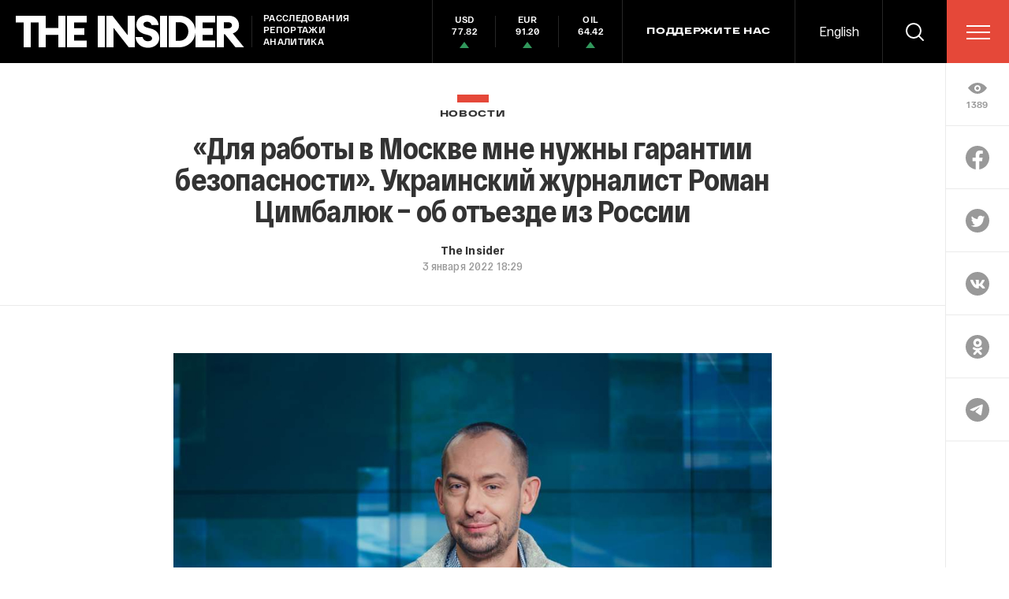

--- FILE ---
content_type: text/html; charset=utf-8
request_url: https://www.google.com/recaptcha/api2/anchor?ar=1&k=6LfXXlQrAAAAAJfFz-T9_R_zHKzorpYdeA7oEl5d&co=aHR0cHM6Ly90aGVpbnMucnU6NDQz&hl=en&v=PoyoqOPhxBO7pBk68S4YbpHZ&size=invisible&anchor-ms=20000&execute-ms=30000&cb=sciywzm2r3l1
body_size: 49555
content:
<!DOCTYPE HTML><html dir="ltr" lang="en"><head><meta http-equiv="Content-Type" content="text/html; charset=UTF-8">
<meta http-equiv="X-UA-Compatible" content="IE=edge">
<title>reCAPTCHA</title>
<style type="text/css">
/* cyrillic-ext */
@font-face {
  font-family: 'Roboto';
  font-style: normal;
  font-weight: 400;
  font-stretch: 100%;
  src: url(//fonts.gstatic.com/s/roboto/v48/KFO7CnqEu92Fr1ME7kSn66aGLdTylUAMa3GUBHMdazTgWw.woff2) format('woff2');
  unicode-range: U+0460-052F, U+1C80-1C8A, U+20B4, U+2DE0-2DFF, U+A640-A69F, U+FE2E-FE2F;
}
/* cyrillic */
@font-face {
  font-family: 'Roboto';
  font-style: normal;
  font-weight: 400;
  font-stretch: 100%;
  src: url(//fonts.gstatic.com/s/roboto/v48/KFO7CnqEu92Fr1ME7kSn66aGLdTylUAMa3iUBHMdazTgWw.woff2) format('woff2');
  unicode-range: U+0301, U+0400-045F, U+0490-0491, U+04B0-04B1, U+2116;
}
/* greek-ext */
@font-face {
  font-family: 'Roboto';
  font-style: normal;
  font-weight: 400;
  font-stretch: 100%;
  src: url(//fonts.gstatic.com/s/roboto/v48/KFO7CnqEu92Fr1ME7kSn66aGLdTylUAMa3CUBHMdazTgWw.woff2) format('woff2');
  unicode-range: U+1F00-1FFF;
}
/* greek */
@font-face {
  font-family: 'Roboto';
  font-style: normal;
  font-weight: 400;
  font-stretch: 100%;
  src: url(//fonts.gstatic.com/s/roboto/v48/KFO7CnqEu92Fr1ME7kSn66aGLdTylUAMa3-UBHMdazTgWw.woff2) format('woff2');
  unicode-range: U+0370-0377, U+037A-037F, U+0384-038A, U+038C, U+038E-03A1, U+03A3-03FF;
}
/* math */
@font-face {
  font-family: 'Roboto';
  font-style: normal;
  font-weight: 400;
  font-stretch: 100%;
  src: url(//fonts.gstatic.com/s/roboto/v48/KFO7CnqEu92Fr1ME7kSn66aGLdTylUAMawCUBHMdazTgWw.woff2) format('woff2');
  unicode-range: U+0302-0303, U+0305, U+0307-0308, U+0310, U+0312, U+0315, U+031A, U+0326-0327, U+032C, U+032F-0330, U+0332-0333, U+0338, U+033A, U+0346, U+034D, U+0391-03A1, U+03A3-03A9, U+03B1-03C9, U+03D1, U+03D5-03D6, U+03F0-03F1, U+03F4-03F5, U+2016-2017, U+2034-2038, U+203C, U+2040, U+2043, U+2047, U+2050, U+2057, U+205F, U+2070-2071, U+2074-208E, U+2090-209C, U+20D0-20DC, U+20E1, U+20E5-20EF, U+2100-2112, U+2114-2115, U+2117-2121, U+2123-214F, U+2190, U+2192, U+2194-21AE, U+21B0-21E5, U+21F1-21F2, U+21F4-2211, U+2213-2214, U+2216-22FF, U+2308-230B, U+2310, U+2319, U+231C-2321, U+2336-237A, U+237C, U+2395, U+239B-23B7, U+23D0, U+23DC-23E1, U+2474-2475, U+25AF, U+25B3, U+25B7, U+25BD, U+25C1, U+25CA, U+25CC, U+25FB, U+266D-266F, U+27C0-27FF, U+2900-2AFF, U+2B0E-2B11, U+2B30-2B4C, U+2BFE, U+3030, U+FF5B, U+FF5D, U+1D400-1D7FF, U+1EE00-1EEFF;
}
/* symbols */
@font-face {
  font-family: 'Roboto';
  font-style: normal;
  font-weight: 400;
  font-stretch: 100%;
  src: url(//fonts.gstatic.com/s/roboto/v48/KFO7CnqEu92Fr1ME7kSn66aGLdTylUAMaxKUBHMdazTgWw.woff2) format('woff2');
  unicode-range: U+0001-000C, U+000E-001F, U+007F-009F, U+20DD-20E0, U+20E2-20E4, U+2150-218F, U+2190, U+2192, U+2194-2199, U+21AF, U+21E6-21F0, U+21F3, U+2218-2219, U+2299, U+22C4-22C6, U+2300-243F, U+2440-244A, U+2460-24FF, U+25A0-27BF, U+2800-28FF, U+2921-2922, U+2981, U+29BF, U+29EB, U+2B00-2BFF, U+4DC0-4DFF, U+FFF9-FFFB, U+10140-1018E, U+10190-1019C, U+101A0, U+101D0-101FD, U+102E0-102FB, U+10E60-10E7E, U+1D2C0-1D2D3, U+1D2E0-1D37F, U+1F000-1F0FF, U+1F100-1F1AD, U+1F1E6-1F1FF, U+1F30D-1F30F, U+1F315, U+1F31C, U+1F31E, U+1F320-1F32C, U+1F336, U+1F378, U+1F37D, U+1F382, U+1F393-1F39F, U+1F3A7-1F3A8, U+1F3AC-1F3AF, U+1F3C2, U+1F3C4-1F3C6, U+1F3CA-1F3CE, U+1F3D4-1F3E0, U+1F3ED, U+1F3F1-1F3F3, U+1F3F5-1F3F7, U+1F408, U+1F415, U+1F41F, U+1F426, U+1F43F, U+1F441-1F442, U+1F444, U+1F446-1F449, U+1F44C-1F44E, U+1F453, U+1F46A, U+1F47D, U+1F4A3, U+1F4B0, U+1F4B3, U+1F4B9, U+1F4BB, U+1F4BF, U+1F4C8-1F4CB, U+1F4D6, U+1F4DA, U+1F4DF, U+1F4E3-1F4E6, U+1F4EA-1F4ED, U+1F4F7, U+1F4F9-1F4FB, U+1F4FD-1F4FE, U+1F503, U+1F507-1F50B, U+1F50D, U+1F512-1F513, U+1F53E-1F54A, U+1F54F-1F5FA, U+1F610, U+1F650-1F67F, U+1F687, U+1F68D, U+1F691, U+1F694, U+1F698, U+1F6AD, U+1F6B2, U+1F6B9-1F6BA, U+1F6BC, U+1F6C6-1F6CF, U+1F6D3-1F6D7, U+1F6E0-1F6EA, U+1F6F0-1F6F3, U+1F6F7-1F6FC, U+1F700-1F7FF, U+1F800-1F80B, U+1F810-1F847, U+1F850-1F859, U+1F860-1F887, U+1F890-1F8AD, U+1F8B0-1F8BB, U+1F8C0-1F8C1, U+1F900-1F90B, U+1F93B, U+1F946, U+1F984, U+1F996, U+1F9E9, U+1FA00-1FA6F, U+1FA70-1FA7C, U+1FA80-1FA89, U+1FA8F-1FAC6, U+1FACE-1FADC, U+1FADF-1FAE9, U+1FAF0-1FAF8, U+1FB00-1FBFF;
}
/* vietnamese */
@font-face {
  font-family: 'Roboto';
  font-style: normal;
  font-weight: 400;
  font-stretch: 100%;
  src: url(//fonts.gstatic.com/s/roboto/v48/KFO7CnqEu92Fr1ME7kSn66aGLdTylUAMa3OUBHMdazTgWw.woff2) format('woff2');
  unicode-range: U+0102-0103, U+0110-0111, U+0128-0129, U+0168-0169, U+01A0-01A1, U+01AF-01B0, U+0300-0301, U+0303-0304, U+0308-0309, U+0323, U+0329, U+1EA0-1EF9, U+20AB;
}
/* latin-ext */
@font-face {
  font-family: 'Roboto';
  font-style: normal;
  font-weight: 400;
  font-stretch: 100%;
  src: url(//fonts.gstatic.com/s/roboto/v48/KFO7CnqEu92Fr1ME7kSn66aGLdTylUAMa3KUBHMdazTgWw.woff2) format('woff2');
  unicode-range: U+0100-02BA, U+02BD-02C5, U+02C7-02CC, U+02CE-02D7, U+02DD-02FF, U+0304, U+0308, U+0329, U+1D00-1DBF, U+1E00-1E9F, U+1EF2-1EFF, U+2020, U+20A0-20AB, U+20AD-20C0, U+2113, U+2C60-2C7F, U+A720-A7FF;
}
/* latin */
@font-face {
  font-family: 'Roboto';
  font-style: normal;
  font-weight: 400;
  font-stretch: 100%;
  src: url(//fonts.gstatic.com/s/roboto/v48/KFO7CnqEu92Fr1ME7kSn66aGLdTylUAMa3yUBHMdazQ.woff2) format('woff2');
  unicode-range: U+0000-00FF, U+0131, U+0152-0153, U+02BB-02BC, U+02C6, U+02DA, U+02DC, U+0304, U+0308, U+0329, U+2000-206F, U+20AC, U+2122, U+2191, U+2193, U+2212, U+2215, U+FEFF, U+FFFD;
}
/* cyrillic-ext */
@font-face {
  font-family: 'Roboto';
  font-style: normal;
  font-weight: 500;
  font-stretch: 100%;
  src: url(//fonts.gstatic.com/s/roboto/v48/KFO7CnqEu92Fr1ME7kSn66aGLdTylUAMa3GUBHMdazTgWw.woff2) format('woff2');
  unicode-range: U+0460-052F, U+1C80-1C8A, U+20B4, U+2DE0-2DFF, U+A640-A69F, U+FE2E-FE2F;
}
/* cyrillic */
@font-face {
  font-family: 'Roboto';
  font-style: normal;
  font-weight: 500;
  font-stretch: 100%;
  src: url(//fonts.gstatic.com/s/roboto/v48/KFO7CnqEu92Fr1ME7kSn66aGLdTylUAMa3iUBHMdazTgWw.woff2) format('woff2');
  unicode-range: U+0301, U+0400-045F, U+0490-0491, U+04B0-04B1, U+2116;
}
/* greek-ext */
@font-face {
  font-family: 'Roboto';
  font-style: normal;
  font-weight: 500;
  font-stretch: 100%;
  src: url(//fonts.gstatic.com/s/roboto/v48/KFO7CnqEu92Fr1ME7kSn66aGLdTylUAMa3CUBHMdazTgWw.woff2) format('woff2');
  unicode-range: U+1F00-1FFF;
}
/* greek */
@font-face {
  font-family: 'Roboto';
  font-style: normal;
  font-weight: 500;
  font-stretch: 100%;
  src: url(//fonts.gstatic.com/s/roboto/v48/KFO7CnqEu92Fr1ME7kSn66aGLdTylUAMa3-UBHMdazTgWw.woff2) format('woff2');
  unicode-range: U+0370-0377, U+037A-037F, U+0384-038A, U+038C, U+038E-03A1, U+03A3-03FF;
}
/* math */
@font-face {
  font-family: 'Roboto';
  font-style: normal;
  font-weight: 500;
  font-stretch: 100%;
  src: url(//fonts.gstatic.com/s/roboto/v48/KFO7CnqEu92Fr1ME7kSn66aGLdTylUAMawCUBHMdazTgWw.woff2) format('woff2');
  unicode-range: U+0302-0303, U+0305, U+0307-0308, U+0310, U+0312, U+0315, U+031A, U+0326-0327, U+032C, U+032F-0330, U+0332-0333, U+0338, U+033A, U+0346, U+034D, U+0391-03A1, U+03A3-03A9, U+03B1-03C9, U+03D1, U+03D5-03D6, U+03F0-03F1, U+03F4-03F5, U+2016-2017, U+2034-2038, U+203C, U+2040, U+2043, U+2047, U+2050, U+2057, U+205F, U+2070-2071, U+2074-208E, U+2090-209C, U+20D0-20DC, U+20E1, U+20E5-20EF, U+2100-2112, U+2114-2115, U+2117-2121, U+2123-214F, U+2190, U+2192, U+2194-21AE, U+21B0-21E5, U+21F1-21F2, U+21F4-2211, U+2213-2214, U+2216-22FF, U+2308-230B, U+2310, U+2319, U+231C-2321, U+2336-237A, U+237C, U+2395, U+239B-23B7, U+23D0, U+23DC-23E1, U+2474-2475, U+25AF, U+25B3, U+25B7, U+25BD, U+25C1, U+25CA, U+25CC, U+25FB, U+266D-266F, U+27C0-27FF, U+2900-2AFF, U+2B0E-2B11, U+2B30-2B4C, U+2BFE, U+3030, U+FF5B, U+FF5D, U+1D400-1D7FF, U+1EE00-1EEFF;
}
/* symbols */
@font-face {
  font-family: 'Roboto';
  font-style: normal;
  font-weight: 500;
  font-stretch: 100%;
  src: url(//fonts.gstatic.com/s/roboto/v48/KFO7CnqEu92Fr1ME7kSn66aGLdTylUAMaxKUBHMdazTgWw.woff2) format('woff2');
  unicode-range: U+0001-000C, U+000E-001F, U+007F-009F, U+20DD-20E0, U+20E2-20E4, U+2150-218F, U+2190, U+2192, U+2194-2199, U+21AF, U+21E6-21F0, U+21F3, U+2218-2219, U+2299, U+22C4-22C6, U+2300-243F, U+2440-244A, U+2460-24FF, U+25A0-27BF, U+2800-28FF, U+2921-2922, U+2981, U+29BF, U+29EB, U+2B00-2BFF, U+4DC0-4DFF, U+FFF9-FFFB, U+10140-1018E, U+10190-1019C, U+101A0, U+101D0-101FD, U+102E0-102FB, U+10E60-10E7E, U+1D2C0-1D2D3, U+1D2E0-1D37F, U+1F000-1F0FF, U+1F100-1F1AD, U+1F1E6-1F1FF, U+1F30D-1F30F, U+1F315, U+1F31C, U+1F31E, U+1F320-1F32C, U+1F336, U+1F378, U+1F37D, U+1F382, U+1F393-1F39F, U+1F3A7-1F3A8, U+1F3AC-1F3AF, U+1F3C2, U+1F3C4-1F3C6, U+1F3CA-1F3CE, U+1F3D4-1F3E0, U+1F3ED, U+1F3F1-1F3F3, U+1F3F5-1F3F7, U+1F408, U+1F415, U+1F41F, U+1F426, U+1F43F, U+1F441-1F442, U+1F444, U+1F446-1F449, U+1F44C-1F44E, U+1F453, U+1F46A, U+1F47D, U+1F4A3, U+1F4B0, U+1F4B3, U+1F4B9, U+1F4BB, U+1F4BF, U+1F4C8-1F4CB, U+1F4D6, U+1F4DA, U+1F4DF, U+1F4E3-1F4E6, U+1F4EA-1F4ED, U+1F4F7, U+1F4F9-1F4FB, U+1F4FD-1F4FE, U+1F503, U+1F507-1F50B, U+1F50D, U+1F512-1F513, U+1F53E-1F54A, U+1F54F-1F5FA, U+1F610, U+1F650-1F67F, U+1F687, U+1F68D, U+1F691, U+1F694, U+1F698, U+1F6AD, U+1F6B2, U+1F6B9-1F6BA, U+1F6BC, U+1F6C6-1F6CF, U+1F6D3-1F6D7, U+1F6E0-1F6EA, U+1F6F0-1F6F3, U+1F6F7-1F6FC, U+1F700-1F7FF, U+1F800-1F80B, U+1F810-1F847, U+1F850-1F859, U+1F860-1F887, U+1F890-1F8AD, U+1F8B0-1F8BB, U+1F8C0-1F8C1, U+1F900-1F90B, U+1F93B, U+1F946, U+1F984, U+1F996, U+1F9E9, U+1FA00-1FA6F, U+1FA70-1FA7C, U+1FA80-1FA89, U+1FA8F-1FAC6, U+1FACE-1FADC, U+1FADF-1FAE9, U+1FAF0-1FAF8, U+1FB00-1FBFF;
}
/* vietnamese */
@font-face {
  font-family: 'Roboto';
  font-style: normal;
  font-weight: 500;
  font-stretch: 100%;
  src: url(//fonts.gstatic.com/s/roboto/v48/KFO7CnqEu92Fr1ME7kSn66aGLdTylUAMa3OUBHMdazTgWw.woff2) format('woff2');
  unicode-range: U+0102-0103, U+0110-0111, U+0128-0129, U+0168-0169, U+01A0-01A1, U+01AF-01B0, U+0300-0301, U+0303-0304, U+0308-0309, U+0323, U+0329, U+1EA0-1EF9, U+20AB;
}
/* latin-ext */
@font-face {
  font-family: 'Roboto';
  font-style: normal;
  font-weight: 500;
  font-stretch: 100%;
  src: url(//fonts.gstatic.com/s/roboto/v48/KFO7CnqEu92Fr1ME7kSn66aGLdTylUAMa3KUBHMdazTgWw.woff2) format('woff2');
  unicode-range: U+0100-02BA, U+02BD-02C5, U+02C7-02CC, U+02CE-02D7, U+02DD-02FF, U+0304, U+0308, U+0329, U+1D00-1DBF, U+1E00-1E9F, U+1EF2-1EFF, U+2020, U+20A0-20AB, U+20AD-20C0, U+2113, U+2C60-2C7F, U+A720-A7FF;
}
/* latin */
@font-face {
  font-family: 'Roboto';
  font-style: normal;
  font-weight: 500;
  font-stretch: 100%;
  src: url(//fonts.gstatic.com/s/roboto/v48/KFO7CnqEu92Fr1ME7kSn66aGLdTylUAMa3yUBHMdazQ.woff2) format('woff2');
  unicode-range: U+0000-00FF, U+0131, U+0152-0153, U+02BB-02BC, U+02C6, U+02DA, U+02DC, U+0304, U+0308, U+0329, U+2000-206F, U+20AC, U+2122, U+2191, U+2193, U+2212, U+2215, U+FEFF, U+FFFD;
}
/* cyrillic-ext */
@font-face {
  font-family: 'Roboto';
  font-style: normal;
  font-weight: 900;
  font-stretch: 100%;
  src: url(//fonts.gstatic.com/s/roboto/v48/KFO7CnqEu92Fr1ME7kSn66aGLdTylUAMa3GUBHMdazTgWw.woff2) format('woff2');
  unicode-range: U+0460-052F, U+1C80-1C8A, U+20B4, U+2DE0-2DFF, U+A640-A69F, U+FE2E-FE2F;
}
/* cyrillic */
@font-face {
  font-family: 'Roboto';
  font-style: normal;
  font-weight: 900;
  font-stretch: 100%;
  src: url(//fonts.gstatic.com/s/roboto/v48/KFO7CnqEu92Fr1ME7kSn66aGLdTylUAMa3iUBHMdazTgWw.woff2) format('woff2');
  unicode-range: U+0301, U+0400-045F, U+0490-0491, U+04B0-04B1, U+2116;
}
/* greek-ext */
@font-face {
  font-family: 'Roboto';
  font-style: normal;
  font-weight: 900;
  font-stretch: 100%;
  src: url(//fonts.gstatic.com/s/roboto/v48/KFO7CnqEu92Fr1ME7kSn66aGLdTylUAMa3CUBHMdazTgWw.woff2) format('woff2');
  unicode-range: U+1F00-1FFF;
}
/* greek */
@font-face {
  font-family: 'Roboto';
  font-style: normal;
  font-weight: 900;
  font-stretch: 100%;
  src: url(//fonts.gstatic.com/s/roboto/v48/KFO7CnqEu92Fr1ME7kSn66aGLdTylUAMa3-UBHMdazTgWw.woff2) format('woff2');
  unicode-range: U+0370-0377, U+037A-037F, U+0384-038A, U+038C, U+038E-03A1, U+03A3-03FF;
}
/* math */
@font-face {
  font-family: 'Roboto';
  font-style: normal;
  font-weight: 900;
  font-stretch: 100%;
  src: url(//fonts.gstatic.com/s/roboto/v48/KFO7CnqEu92Fr1ME7kSn66aGLdTylUAMawCUBHMdazTgWw.woff2) format('woff2');
  unicode-range: U+0302-0303, U+0305, U+0307-0308, U+0310, U+0312, U+0315, U+031A, U+0326-0327, U+032C, U+032F-0330, U+0332-0333, U+0338, U+033A, U+0346, U+034D, U+0391-03A1, U+03A3-03A9, U+03B1-03C9, U+03D1, U+03D5-03D6, U+03F0-03F1, U+03F4-03F5, U+2016-2017, U+2034-2038, U+203C, U+2040, U+2043, U+2047, U+2050, U+2057, U+205F, U+2070-2071, U+2074-208E, U+2090-209C, U+20D0-20DC, U+20E1, U+20E5-20EF, U+2100-2112, U+2114-2115, U+2117-2121, U+2123-214F, U+2190, U+2192, U+2194-21AE, U+21B0-21E5, U+21F1-21F2, U+21F4-2211, U+2213-2214, U+2216-22FF, U+2308-230B, U+2310, U+2319, U+231C-2321, U+2336-237A, U+237C, U+2395, U+239B-23B7, U+23D0, U+23DC-23E1, U+2474-2475, U+25AF, U+25B3, U+25B7, U+25BD, U+25C1, U+25CA, U+25CC, U+25FB, U+266D-266F, U+27C0-27FF, U+2900-2AFF, U+2B0E-2B11, U+2B30-2B4C, U+2BFE, U+3030, U+FF5B, U+FF5D, U+1D400-1D7FF, U+1EE00-1EEFF;
}
/* symbols */
@font-face {
  font-family: 'Roboto';
  font-style: normal;
  font-weight: 900;
  font-stretch: 100%;
  src: url(//fonts.gstatic.com/s/roboto/v48/KFO7CnqEu92Fr1ME7kSn66aGLdTylUAMaxKUBHMdazTgWw.woff2) format('woff2');
  unicode-range: U+0001-000C, U+000E-001F, U+007F-009F, U+20DD-20E0, U+20E2-20E4, U+2150-218F, U+2190, U+2192, U+2194-2199, U+21AF, U+21E6-21F0, U+21F3, U+2218-2219, U+2299, U+22C4-22C6, U+2300-243F, U+2440-244A, U+2460-24FF, U+25A0-27BF, U+2800-28FF, U+2921-2922, U+2981, U+29BF, U+29EB, U+2B00-2BFF, U+4DC0-4DFF, U+FFF9-FFFB, U+10140-1018E, U+10190-1019C, U+101A0, U+101D0-101FD, U+102E0-102FB, U+10E60-10E7E, U+1D2C0-1D2D3, U+1D2E0-1D37F, U+1F000-1F0FF, U+1F100-1F1AD, U+1F1E6-1F1FF, U+1F30D-1F30F, U+1F315, U+1F31C, U+1F31E, U+1F320-1F32C, U+1F336, U+1F378, U+1F37D, U+1F382, U+1F393-1F39F, U+1F3A7-1F3A8, U+1F3AC-1F3AF, U+1F3C2, U+1F3C4-1F3C6, U+1F3CA-1F3CE, U+1F3D4-1F3E0, U+1F3ED, U+1F3F1-1F3F3, U+1F3F5-1F3F7, U+1F408, U+1F415, U+1F41F, U+1F426, U+1F43F, U+1F441-1F442, U+1F444, U+1F446-1F449, U+1F44C-1F44E, U+1F453, U+1F46A, U+1F47D, U+1F4A3, U+1F4B0, U+1F4B3, U+1F4B9, U+1F4BB, U+1F4BF, U+1F4C8-1F4CB, U+1F4D6, U+1F4DA, U+1F4DF, U+1F4E3-1F4E6, U+1F4EA-1F4ED, U+1F4F7, U+1F4F9-1F4FB, U+1F4FD-1F4FE, U+1F503, U+1F507-1F50B, U+1F50D, U+1F512-1F513, U+1F53E-1F54A, U+1F54F-1F5FA, U+1F610, U+1F650-1F67F, U+1F687, U+1F68D, U+1F691, U+1F694, U+1F698, U+1F6AD, U+1F6B2, U+1F6B9-1F6BA, U+1F6BC, U+1F6C6-1F6CF, U+1F6D3-1F6D7, U+1F6E0-1F6EA, U+1F6F0-1F6F3, U+1F6F7-1F6FC, U+1F700-1F7FF, U+1F800-1F80B, U+1F810-1F847, U+1F850-1F859, U+1F860-1F887, U+1F890-1F8AD, U+1F8B0-1F8BB, U+1F8C0-1F8C1, U+1F900-1F90B, U+1F93B, U+1F946, U+1F984, U+1F996, U+1F9E9, U+1FA00-1FA6F, U+1FA70-1FA7C, U+1FA80-1FA89, U+1FA8F-1FAC6, U+1FACE-1FADC, U+1FADF-1FAE9, U+1FAF0-1FAF8, U+1FB00-1FBFF;
}
/* vietnamese */
@font-face {
  font-family: 'Roboto';
  font-style: normal;
  font-weight: 900;
  font-stretch: 100%;
  src: url(//fonts.gstatic.com/s/roboto/v48/KFO7CnqEu92Fr1ME7kSn66aGLdTylUAMa3OUBHMdazTgWw.woff2) format('woff2');
  unicode-range: U+0102-0103, U+0110-0111, U+0128-0129, U+0168-0169, U+01A0-01A1, U+01AF-01B0, U+0300-0301, U+0303-0304, U+0308-0309, U+0323, U+0329, U+1EA0-1EF9, U+20AB;
}
/* latin-ext */
@font-face {
  font-family: 'Roboto';
  font-style: normal;
  font-weight: 900;
  font-stretch: 100%;
  src: url(//fonts.gstatic.com/s/roboto/v48/KFO7CnqEu92Fr1ME7kSn66aGLdTylUAMa3KUBHMdazTgWw.woff2) format('woff2');
  unicode-range: U+0100-02BA, U+02BD-02C5, U+02C7-02CC, U+02CE-02D7, U+02DD-02FF, U+0304, U+0308, U+0329, U+1D00-1DBF, U+1E00-1E9F, U+1EF2-1EFF, U+2020, U+20A0-20AB, U+20AD-20C0, U+2113, U+2C60-2C7F, U+A720-A7FF;
}
/* latin */
@font-face {
  font-family: 'Roboto';
  font-style: normal;
  font-weight: 900;
  font-stretch: 100%;
  src: url(//fonts.gstatic.com/s/roboto/v48/KFO7CnqEu92Fr1ME7kSn66aGLdTylUAMa3yUBHMdazQ.woff2) format('woff2');
  unicode-range: U+0000-00FF, U+0131, U+0152-0153, U+02BB-02BC, U+02C6, U+02DA, U+02DC, U+0304, U+0308, U+0329, U+2000-206F, U+20AC, U+2122, U+2191, U+2193, U+2212, U+2215, U+FEFF, U+FFFD;
}

</style>
<link rel="stylesheet" type="text/css" href="https://www.gstatic.com/recaptcha/releases/PoyoqOPhxBO7pBk68S4YbpHZ/styles__ltr.css">
<script nonce="wYXXyMEn9xljVGoFU2Gavw" type="text/javascript">window['__recaptcha_api'] = 'https://www.google.com/recaptcha/api2/';</script>
<script type="text/javascript" src="https://www.gstatic.com/recaptcha/releases/PoyoqOPhxBO7pBk68S4YbpHZ/recaptcha__en.js" nonce="wYXXyMEn9xljVGoFU2Gavw">
      
    </script></head>
<body><div id="rc-anchor-alert" class="rc-anchor-alert"></div>
<input type="hidden" id="recaptcha-token" value="[base64]">
<script type="text/javascript" nonce="wYXXyMEn9xljVGoFU2Gavw">
      recaptcha.anchor.Main.init("[\x22ainput\x22,[\x22bgdata\x22,\x22\x22,\[base64]/[base64]/MjU1Ong/[base64]/[base64]/[base64]/[base64]/[base64]/[base64]/[base64]/[base64]/[base64]/[base64]/[base64]/[base64]/[base64]/[base64]/[base64]\\u003d\x22,\[base64]\\u003d\\u003d\x22,\x22XH7Dr8OuV8Orw7nCmGYGJAbDjRXDl8Kfw73CvsOXwqHDljk+w5DDsX7Cl8Okw5U4wrjCoQxgSsKPKsKIw7nCrMOdPxPCvGF9w5TCtcO0wrlFw4zDqnfDkcKgfDkFIi06aDsfc8Kmw5jClWVKZsOGw5suDsK5blbCocOOwrrCnsOFwo1GAnIYH2o/Wzx0WMOdw6Y+BD/Ci8OBBcONw44JcGbDhBfCm3/CscKxwoDDokl/VHUHw4dpEibDjQtAwpc+F8KRw7nDhUTChsOtw7FlwpzCp8K3QsKRW1XCgsO1w7nDm8OgaMOqw6PCkcKuw6cXwrQAwp9xwo/Cq8O8w4kXwobDt8Kbw57CpzRaFsOTeMOgT2LDpHcCw4PCmmQlw5DDuTdgwqEiw7jCvznDtHhUAsK+wqpKO8OMHsKxJcKLwqgiw6HCigrCr8OKOFQyNwHDkUvCoQp0wqRbc8OzFEFrc8O8wr/Cvn5QwpFowqfCkApew6TDvVAVYhPCpcO9wpw0VsOIw57Ci8OxwoxPJVnDuH8dOlgdCcOHBXNWZXDCssOPby1obmxJw4XCrcOBwofCuMOrcFcILsKuwqg6wpYRw73Di8KsCAbDpRFQXcOdUBvCncKYLivDmsONLsKLw7NMwpLDpynDgl/CvwzCknHCvW3DosK8FjUSw4N4w5QYAsKle8KSNxlEJBzCjS/DkRnDglzDvGbDhMKpwoFfwoPCoMKtHF/DpirCm8K+MzTCm3fDnMKtw7k6FsKBEEUpw4PCgFfDhwzDrcKLc8OhwqfDhj8GTnLCojPDi0vCpDIARBrChcOmwqcrw5TDrMKFbQ/CsTBkKmTDt8KSwoLDpkfDvMOFEQLDp8OSDHZlw5VCw6nDlcKMYU/CvMO3Oyo6QcKqHDfDgBXDjcOAD23CvRkqAcKdwqPCmMK0S8Omw5/CuiVdwqNgwr9pDSvCgMONM8KlwpNTIEZEIStqB8K5GChOUj/DsQdXAhxOwrDCrSHCsMK0w4zDksOsw6odLA7CssKCw5EzfiPDmsOQXAl6wqsGZGp2JMOpw5jDkcKjw4FAw5M9XSzCv15MFMK6w5dEa8Kkw7oAwqB6bsKOwqASKR80w59adsKtw61ewo/CqMKkIk7CmsKxRDsrw54Gw71PYxfCrMObDE3DqQgyFiw+WDYIwoJcVCTDuCLDncKxAwx5FMK9GsK2wqV3eBjDkH/CmkYvw6MeXmLDkcOvwrDDvjzDmMO+YcOuw4ojCjVfNA3DmgJ2wqfDqsO3BSfDsMKbIhR2AcOew6HDpMKpw6HCmB7CjcO6N1/CoMKiw5wYwqnCkA3CkMOnPcO5w4YBNXEWwoDCmwhGXjXDkAw2XAAew5sHw7XDkcOVw6sUHBoXKTkowqrDnU7CjE4qO8KeJDTDicOEbhTDqj/DvsKGTCBpZcKIw6TDqFo/w7rDgMKKXcOiw4LCmMOdw5VHw77DgsKCZArCl2xkwp/DnMOYw4M4dyrDmMOadsKyw5s3FcO+w4HCr8Omw67Cp8OZKMKawoLDhMKvcR8CfDp9CFkgwpUXYjJJWVoEAMKCA8O2XivDh8OkNxYVw5DDuy/CmMKHFcO/[base64]/[base64]/Cs8KsW8KAWsOHwrzDjADCnXYBw6bDp8KFJTXDo1IvWhrCoEsDFCdaQG3CkUlTwp8ywqYJbANowq5mNsKOUsKmFsO5wr/Cg8KuwqfCiUDClBx+w51pw54lLB/CvlrCjV0PO8OIw50Ac1HCsMO/[base64]/w5YeX8K2X8O9OMKPwoIYw4PCmx55w702w5k8w5ABwpJgccKYA3N9wo1Fwqx7ISbCqMOpw57CvCEow4xxU8Kkw7zDtsKrcRN8w5rCu2zCtg7DlMKqaxgYwp/CvU41w4DCkyl+bWnCosO6wqobwrHCjcO7wqcLwqUyO8O6w67Cv03CnMORwoTCrsObwqptw7UgPTHDpC9vwq9aw7dmWiPClSVsBcOlS0kuTQnChsKDwp3CvyLCr8OFw50HEsKEPMO/wpNMw7XCmcKPfMKOwrg3wpIkw75/XkLDoRl8wpguw5ERwr/CqcOgdMOYw4LDgzQ/[base64]/CrMK6WjvDmWzCukUkT8O3w5TCgsO1BSZ9wqw/wrvCthARIFzCrDkCwp5TwoNMXnQVC8OawoLCocKvwr1zwqTDocKWJAXCgsO/wohkwovCjknCocOuG1zCs8Ktw6Zow5Q3wrjCkcKIwqU1w6/CqkPDgMOlwqMyNlzClsK8Y3DDpHQ1Lm3CucO0b8KSWMOmw7NZDsKaw7pYHmpfD3zCqEQKAgtWw5NkVRU/CDklOjs+w5cQw68Nwo4SwqTCpzk2w6g7w6FRecOKw5MlUMKAPcOkw7x1w7FzTVJ1wopFIsKhw7Rsw5vDslVswr5ZQsK6IRJ5w4PDrcOoS8OWw78OLhVYDMKPMQzDiD1Tw6nCtcO8DCvChUHCv8KIGMK8T8O6c8KswofCq2gVwp0/wpbDpkvCvMOvJ8OpwojDq8Omw5wNwoBbw4UhKyTCssKoIsKxEcODb3TDqHHDncK7w4LDmncXw4p/w5bDrMOgwq4nwqDCucKBecO1XsK5NMKkYn3DuXNbworDr0tESAzCncOGRGtRI8KcN8OowrZ+H1DDk8KtBsOefC7DvG3CiMKSw4XCg2hkwoofwpxQw77DgyzCqcK8RxMqwpwnwqLDl8K7wpnCj8O6wrZIwoXDpMK4w6XDgMKGwrXDgh/CqXJkPCwhwonDh8Ocw5UyTEAedkHDhS84AsKzw5Uew5zDnsOCw4fCu8Omw4Y/w5QZAsOdwqAbwo1rEsOywp7CpkLCmcOSw7vDg8OtM8OWUsO/[base64]/[base64]/wpTCg8OgZ8OHJ1DDk8OhwoMkA8Kcw6lfw58tSBlANMO6LBzCjxrDvMO5XMOwDgPDu8Otwotvwqxuwq/DncOqw6DCunwZwpBxwql6KMKeN8OORSgkecK3w7nCoR50TlDDjMOGWzh1C8KadTtswpVLc1TDl8KJD8OmQHzDpCvCqwsRG8OuwrE+TwUXM3DDhsOHJCzDjMOSwoICBcO+wr/[base64]/DiMKTT1ESdwXDmcOmw4PDhU7CtcOxZgV4CAvCt8OdFgDCl8Oaw6XDviTCtgIAcMO1w4hYw67DgwI/[base64]/H8KrwppjbcKOaF/[base64]/XkbDksK1UsOTw6EFw5I4w7EYXQt0JlDCosKxw4bCkWR4w5rCojjDlw7CoMKbw5cLL0ogQ8ONw73DtMKnecOBw7NgwrMsw4R/[base64]/w4TCpMKFwrvCpMKHw53Dk8KwwrV4PRZYwrTCi3bDqQkUS8OTY8Oiwr/Cm8ONwpQqwoDCv8OewoRafHZVFxgPwrlVwpHCgcOhbcKLHwbCosKKwoHCgsOkIcO6A8O9GsK1YsKPZxTCoxXCqxfDsEjCn8OZLD/[base64]/[base64]/w7cewovDmGdiacKKG8KDLVnCl3o8wqrDgMOpwpMFwqFeZsOnw4BFw4Eawo9GbcK1w5/DjsKfKsOPO2bCjm9EwrbCoAfCssKIw6ULQ8Kxw7jCn1IxEATCsjFcMhPDhW1GwoTCo8O5wq44RSUWXcOhwojDlMKXZcK7wpAJwo0gXcKvwrgnccOrKlAKOE1owoPCqMOKwrTCsMO4bg8VwqlhcsKGcCbCp0bCl8K0wqgqJXNrwpVBw7hVU8OgL8OBw5k/PFw+XBPCqMO8TMOSVsOwDMOcw584wqcHwqDCscK4w6owAnTCtcK/wooILkbDtMOow5bCu8ONwrBNwqVFe2zDhQDDtD3Ck8OiwozDnwtYK8Kxw5fDoiVWEx/Dgj0vwqA7A8KcbQJaSmzCsnEcw7EewpnDoBfDs2ckwrIAFlHCulDCtMOywokFcF3DicOBwrPCjsO0wo0jWcOsIwLDmsOJRBtjw7M7azVUdsORCsKlO2nDrTolBzzCn1txw6JRFk/DnsOGCsO2wofDgnXCqsOhw5DCusKqNBstwo7CucKgwrt6wp12BcK+DMOCRMOBw6VtwoTDqwfCtcOGEz7DrW7CgsKLaQbDusOPTsO3w4zCi8OFwp0IwqN2TnPDmcOhHgUywq7CjQbCnk/Dg0kTPzRNwpfCoUoaC0bDkUTDqMOrc3dWwrdmNSgpdcOBc8OPIn/Ck3HDj8Kyw4oNwppGVVB6w4AWw6bCpB/CkWQFWcOoKGIZwrEeZsKZHMOMw4XCkC9swp1Bw5nChWLCjk7Dk8O9K3fDhiXColFxw7p2WQTDpMKqwrgyOMOKw6fDlFjCuxTChUJ5d8OuL8OQUcOQXX0QBXp+wpgqwovDmj0tAsKPwq7DrsK3woIXVMOKFcKlw4U6w6oXVcKpwqHDhQjDgRzCgcKHai/[base64]/ClzRfdDUGw6dLwr5kc8O5GVXDnlXDjcOXw4fCqkVlw6bDmMKrw6DCksOXbcK7UDHCk8KqwrDDgMOdw75Fw6TDnjVfKGpJwo3CvsK3fQ1nS8Kdw5wYU3nDs8KwMn7DsmpxwpMJwoVnw5pFNggrw6DDrcOhSzzDuDEzwo/[base64]/JcKHA1Rhw6/[base64]/[base64]/DnXUfw57CgMKewql2wopGecO3wpPDgAzCrcKmw47DpMO+fsOBDAPDu1bCpSXDs8KVwr/Co8OUw69zwo8Dw5rDjkjCmsOQwqbCjlDDosKkOkAhwpJIw69DbMKdwrA6R8KSw7bDqSrDgXjDlz0kw4x3wrDDrBXDlcOQdsOVwrTCtcKHw6oWFjfDrAhQwqtuwpJSwq51w7ttBcKiGl/CkcKJw4PDtsKOUWZVwpMXQxN6w6zDomHCtmE2ZsO7JkLDqlnDpsK4wrPDsSMjw4DDuMKJw5tuQ8K8wqTDpjjDmlHDpDwIwqnDvjbCh1kyL8OdFMKrwrnDsw3DgBjDs8OcwrgPwroMHcKnw5tFw6w/[base64]/Cr8OQNB3ChMKvPsKlwos7fg3ChcK7wq3CisO1cMKKw4sew71CGzE4OXtsw47CucOgTF1PO8Kow5LDnMOGw7Biw4PDmnpuGMKqw4U8KRrCj8Ouw7DDnX7CpVrDj8K3wqRaT0Iqw7giw7TCjsKawohYwoPDhAU7wpPCm8OTJFwqwr5nw7Rfw58Zwrp/dcOnwo45Hz5kEHbCuhU/E2E3w47Cn29kBGrDnRLDqcKLJ8O1aXzDnWZhM8KowrbCjwcTw7TCtnXCvsOwdsKmM2IodMK2wqhEw6wwN8OtUcOXYCPDrcKqE1gqwp/CgTxjMsObw4XCoMOTw4DDjsKPw7pIw7wNwr5Qwrllw4PCqUZIwpdxPw7CqMKDR8OMwokYw4zCqT8lw6NNw4LCr1LDsz7DmMKbw4pCfcOtFsKVQzjCpsKVCMK2w7sywpvCrh1Rw6tbAjjCjTBywp1XDSZ/Gl3Cu8Kfw73DvMOVXXFRwpzCrBAkEcO1QxUewp1gwrjCtEDCvEnDgkLCocOEwqMKw61ywp7CjsOmG8ONdDzCtcO8wqYaw5p5w7dKwrtAw4s2w4JDw5Una3JKw74qKzsSGRPCiGYpw7nCh8K+w67CtsOaTsKeEMOAw7JTwqR5cWbCqyMJFF5Rwo/CuSFMw73Dm8Kdw7krCDFww4vDqcKyTHHCoMKVBMK5JDvDrXAzJjDDmcOsbEB7UcKSDG/CqcKJNsKVZy/Dr29Fw4vDp8K4OsOzw43ClxHCusO2FXrDkUgEw4pQwqobwoN6asKRWGYvDT4bw6tfMR7DisODccO0wpnCgcKFw4JORivCkVjDsHtdfwvDjsOhNcKvwotsUcKwFsKgRcKEwpsgVjseWxPCksK/w641wr/DgcKDwoEhwo5Yw4pdB8Kqw4w+ecK6w407D3DDjRtoABjCtUfCrAMiw6/CuzvDpMK2wonCsxUQbcKqdkkpfsKgBsOZwoLDlMOXw64Swr3ClsOzUhDDl0Vhw5/ClHRiIsKjwo0cw7nCsQ/Csgd5dh1kw4vDm8KRwoQ1wr17w7/DusKaIjLDlMKQwrIUwqkJK8KCT1fCisKkwqHDscObw73DukAJwqbDiTkkw6QnaBLCuMONdRBMYAwTF8OjZsOTMGpaOcKQw7bDlyx3wpMITk/Ci0R7w6TCo1rDvMKEMTZkw6vDnVNXwr7CuCt+el/DrEjCmzzCmMOwwqPDg8O/R2XDli/[base64]/Bx9jTsKeE289w6tNZMKhwpfCusOAcsKgw6zDuMOKwq7CkDczw5cyw4Rcw7fDv8O/H3DChgXCjcKRSwUOwrxVwoFQJsKeYEQww5/CqMKbw746AhcBXMKpS8KCScKHZB8+w7xCwqV9QsKAQcONccOgRMOQw6VVw53DtsK8w6fCiSwwJsOXw60Nw7bCrMKMwoo8wq1pMlJAbMOqw65Vw5MnUGjDmCfDtsOnFjPDksOUwp7CtyXDmgJ/UhJRKWTCijLCl8KCXR91wrTDqMKBAxNmKsOKLHckwpRqw79dEMOnw7zCtjEFwoomL3PDiR/[base64]/[base64]/CtsOGw59jOzRLQUjDq0TDtcKnw63Cl8OXPMOpw6ZVw4PCq8OIC8OrXMOUWXtSw711BsOnwqgyw7XCplnDp8KdZsKNw7jClkzDvT/CqMKnZydQw6MZLgbCvA/ChC7DvMK1Uyxhw4PCv0bDrMOTwqTDgMOMcnhSLsO8w4nCmjrCt8OWN3tWwqMJwq3CgnXDiCpZUMOpw4vCoMOFPmXDgcOBWj/Du8KQVCbCuMKaYkfCvTg/CMKSGcKYw4TCt8OfwpLCqBPChMOawp9CBsOgwoVow6TCsSTCjXLDpsK/OlXCjRTCscKuDBfDksKjw4TCrEIZO8OQQFLDk8KiFsKOccKQw6o2wqdcwp/Di8KhwqjCgcK4wr4Cwq3DisKqwq3DtjTDmAZbXyJiNmlTwo5gesOjwq1gwo7DsVY3UHjCsVglw6s5wqg6w4jDnw/Dmmk+w6vDrDgewovCgDzClUQawot6wrRfw4s1Xi/Cm8Kra8OOwqDCm8O9w559wodETjgiCGtdQk/DsBkwTsKSw77Cqwh8OSbCpnEmaMKrwrHDmcKZbsKXw5Nww7h/wr7CkTc+w6hqGU9NfQcLE8OTLsKPwrVewqLCtsKpw70MUsKow6RNVMODwposfDgCwo89w7fDvMKqccObwrTDosORw5jCucOVJ18GHwzCpRtcaMOKwofDiTfDrCPDnADCs8KzwqQsKSjDoWnDlcKTTcOsw6Ydw7ckw4HCpsO2wqRsUTrCj01XcyEywpLDuMK7FMO5wr/CsAZ5wq0UERvDrcOieMOONMKqaMKvw53Cn3F5w4/CisKNwoBmwqLCp0nDqMKRcsOWw65uw7LCuzLCgVh3QhbCgMKrw7hTUx7CgzjClsKnQRrDrHsOYgDDmnvChsOXw6YzHxFdMMKqwprCrVIBwrfDkcO7wqk4wrVKw6cywpoEZMKZwpnCnMO2w70JK1dmf8KqK27Cq8KFUcKrw5MYwpNQw6dLGggOwrPDssKXw6/[base64]/CpzR3w60lMFLDrGI7esO5wrDDkkfDil13eMOmdUxTwqnDkH4ow5oxQsKewo3CrcOTdcO2w6zCmXrDuU9Dw7tlw4/DgcOtwqg5LMK4w4zCksKrwpMFNcKwdcO3Mm/Cgz7CqMOawqBEUcOIEcK/w7dtCcOXw5TCrH8Fw6DDiA3DqikhRQ57wpIHZMKFwrvDgArDj8OiwqbDggoPBsOlHsK1Ul7CphvDqg1pAgfDvU4lbsORFhfDmcOCwolKJ1fCjETDrCnCnMKuJ8KHJMKuw6PDs8OHw7owPkB3wp/CkMOFNMOVPhorw7wEw6zDiyQOw77DncKzwpPCuMO8w406CVJLQcOSVcKcw4fCoMKjJz3DrMKuw7gjW8KOw4hbw5sdw73DtMOOa8KYAXhMWMKecDzCu8KZLllXwoU7woZaVsOhQMKDZTtGw5sUw6zCn8KwOCnDlsKTwoLDoVcMBsOabEAxI8OKOiPCl8OyWsKKYMKKBX/CqgrCnsKcT1FvSSt7wo4KbmlHw7nChV3CpWXClCzClC8zSMOkOysHw6R6w5LDpcKSw7XCn8K5STYIw7bDoigLw6IAQRNgegDChzbCtHbCn8OEwo8LwoPDksOaw71COBAFVMOqw5PCiS/Dq0TCucObJcKswpHCiVzClcKPI8Kvw6BFBlgGVsOAw7V+AD3Dl8OgJsKww4PDvGocGALDsiI3woB/w6nCqSrCvjQFwoHDrMKkw4Q/wovCvTk7L8KoRX0xw4ZiPcKWVh3CssKwYjHDi1Ufwr1ESsO6L8OUw4NJbMKIWHvDjEhow6ASwpZxUnp1eMK4Y8KwwpRNPsKmYsO8bFs0w7fCjxjCksOMwpZ0fE05QCkaw4jDsMO+w6jCisOKWT/[base64]/[base64]/CsOPSR7Dn8OOwo/CiMK1w7wZAMK9wrfDuw5aQ8KYwr8nSmIQTsOBwrduJREswrU9wp1xwq3Ds8Kow5dPw4Jgw7bCtDlRXcK/w6PDjMKQwpjDqlfChsKnLRcvw78CbsKOw55fNl7Dj03CvAhZwrTDpnfDsWjDkMOdSsO8w6J6w7PCigrCuDjDrsK8exPDp8O3RcKDw4DDinhyAnHCusOHSAPCkFRRwrrDjcKcCHDDucOmwqMEwqQpZcKgDMKLfGrDglzCoSdPw7UaeVHCgMOMw5HCk8OPw5/[base64]/CnH/DgEpuwowRwqXCuALDvsKZw7ATJEkRMcKzw53ChsKYw63CjMOywpjCuX0PLcO8wqBcw5LDssKoAUh9wr/Dp087ecKUwqzCocOuCMOUwoIQcsO5IsKrbGlnw6wkNMO3w4bDnyvCocOqWmRQXWc0wqzChE90w7HDtzBwAMK8wr1ZFcOAw4DDlgrDjcOTw6/CqWE8I3XDssKgLgLDu2RRegrChsOnw5XCnMOWwq3CoG7CscKaLwTCt8KRwpY3w5rDlHplw6sQHcKpUMKdwqrDrMKIZEFDw5/CnQxWXmx/[base64]/Cp8K9Qk3CoU7ClMKqw7sHwqhDw7t6ZEUHLxEow4fCsEHDh1hUVjQWwpcQfgo7BMOgN2QNw6g1TXoGwqwKK8Kfc8KMWzrDjmfDk8KNw6LCqlzCscO3OyUmAVTCrMK3w6/DtMK8bcOhGcO+w5bCsW3DhMKSI3HChsKpXMO4wqzDuMOAHTPCmjDCoiPDqMOFAMONRMOXR8OAw5A2CcOLwr3Cm8OteSTCljIDw7jCkwF6wrVyw6vDj8Kmw7QlD8OgwrDDsWzDij3Dg8KAARhOQ8OOwoHDl8KITzZSw5zCicOOwqtIb8Kjw6HDsX56w4rDtTEvwp/DkTwbwpl3HcOlwroew6E2T8KlPDvClhFaJMOHwqbChcKTw7DDj8OgwrY9TArDmcKPwrjCnDRTQ8OYw7d5dMOHw5x7EMORw5/DhiRpw5xHwqbCvA1iWcOqwp3DrMOQLcK6wobDqsKZLcKpwozCnXJjZzBfdRLCiMKow69bOsOSNzFsw7bDv0TDtT3Dg38iMMKAw4QdXMK6wrk9w7LDiMOoNnjDgsKaUk3Cg0XCgsOpCMOGw7PCq1suwq7CmMOVw7nDpMKqwrPCqlokF8OYDld/w7jDqsOkwoTCssO7w5nDrcOSwpAFw7xqc8Kvw5LCpBUyclJ5wpImU8KQw4PDkcKnw7YswrvCtcOMMsOWwojCicKDUVLDrMObwr08w5Nrw7twUCoNwphtIVEFJcK+W0XDoEYnDHASw6bCm8OCc8OGQcOWw6RYw7Vnw6zDpMKbwrPCssORKgHDsUjDnXBOPTDCicO/w7EXRCl8w7/Cr3V6wqPCr8KBIMKFwqg4wqtUwoBMwol1w4vDgFXCnn7DlFXDigDCrRtbFMOvLMKDUmvDriHDkCVyG8KQw7bCucO7w7NIc8O7CsOcwrDCh8K6NEPDq8O/wr9xwr0Xw4LCrsOFUU3ClcKEGMOpw6rCtMKTwr8GwpoTGCfDtMOCZ3DCoC7Cq0QTVEFKUcOlw4fCj01jGFTDgcKmI8OyHMOSESJ0Th9vIw7CkjfDmsK0w4/DnsKawrZnwqbDsTDCjzrClUPChsONw4HCqsOcwrFuwqQ6YRUKcVhzw5bDngXDlzPCiDjCnMKRJC5Od3hMw5wrwoVXesKCw71iTnnCjMO7w6fCocKYK8O1ecKGw6PCv8KiwobDgR/Cj8OVw7bDusKqHnQYwojCssOvwo/DjzZ7w7vDscOGw7vCnhxTw7oyCMO0SmPCssOkw4c+a8K4EHbDjyhYfkNxVsKAw7FqFiDDoUPCnCBTHlJFRS3DtsK0wo/CuG3CqjwtdyMgwqJmPG83wovCu8KrwrxIw5pUw5jDsMKawoEIw4sawqDDpzPCliXChsOWw7bDhGLCo2TDk8OzwqUBwrlZwoFpPsOpwoPDjipXQsKOw4gNLMOQOcOuMsKafBAub8KoBMOIdlIjQ3xJw4U0w7jDj3YyeMKkHBw/wrBwHnTCjgXCrMOWwoEow7rCnMKzwobDs1DDjWgfwqQHT8Oyw5xPw5fDhsOnOcKKw53Cn3gZw5c2ZcKXwqsCPX4fw47DvcKGRsOtwoEbXAjCicOlYsOqw43Dv8Ojw5tQIMOxwoHChsKzTcOnVC7DtMORwpLDuQzDrQ/DqcO/[base64]/Cj8OoCsKHw4fDuMOMw49bw4DCh8Osw600woDCqcOBw63DnBBlw7TCswvDpsORMmHDtAnCmDfCtCQbVsOsFQjDkxxtwpxzwp54wqPDkEgrwpJAwovDjMKjw4dlwrPCtsKvSzktF8OsVMKYA8KCwofDgl/Cn3fDgjhMw6zDsWnDunFOf8KXwq/DoMO5w4bDhsO9w73Ch8O/ecKpwovDgw/DshjDsMKLZMKMNsKWFTNrw6fDkljDisOUCsOBN8KAbCc6H8O1bsOGJw/[base64]/DnTnDr8KXHsKOWsO8T2HDqU8rbyhlFsOBwqgHw7LDozsQB0x8MMOewq5aXmZbbStsw41PwrUuL3JCLcKyw4lxwps3TVleCEp4FxvCr8O/P2RJwpPCisKqNcKiWF7DnyvChjg7aSjDiMKMBcKTesKOwoHDjB3DkklkwoTCqjvCjMOiwrV+UMOww4lgwp9uwqHDqMOtw4nDp8KhNcKyA1A3RMK/D0lYVMKDwqPCiSvCncOUwq/DjcOCOTvCkQxsA8ODIQbDhMOHNsO3HXXCosOmBsOeB8OfwpXDmik7woQdw4bDnMOUwqhTX1nDmsOxw7B1NzBXwoROD8OmYVfDj8OeEXlhw6/CiGo+DMKbdEnDm8O1w7HCtwLDrVHCjMOWwqPCuWA2FsK9Mj3DjUjDtMKlwohtwpHDh8KFwpQBTSzCngBLw70GNsOON38uVMOowod6YMKswqTDsMOzaUfClMKKw6nCgzXDusKxw5bDn8K9wqM1wrN8VWZJw6zCo1V4c8Kmw7vCpsK/[base64]/w7RBCC3DmMKiYcOZXnZ2DMKOw78Gw6DCo8Otwog+w5LDqMOnw5rDvnZfQRBLTAxrAA3DtcOdw7zCkcO1diBwCQTDisK6HnN1w4JZQ25gw4I7Tx9rLsKvw43ChyMUJ8OGRsOaY8K4w75Hw4vDng52w6/DuMO5bcKiSsKkL8OHwrcXYXrCmDrCm8KbdMKIZyfDuxIzNiwmwpwQw7bDvsKBw4lFAcOOwpZ1w73CiihKw5TDoQDDk8KORFgdw7phNVEUw4HCt3XCi8KIOMKRVh4me8Ofw6HCggXCmcKfXcKKwrfDpAzDn1gGJMKXf3XDlsKAwq8owoDDmjXDlgxyw5R5UA7Cl8K/GMKlwoTCmXAIHy08TcOnJcKKFTnCi8OtJcOXw6JhUcKowpBxWMKcw5w2VFXDq8Kiw5vCtcO6w4sgSg58wofDn0gNV3vDpx4lwpEow6PDiVxBwoApNCZcw4UawpXDvsK+w5jDpg9UwooBH8KgwqYWMsKMw6PCvMKsI8O/[base64]/DvMODw5MVw4pcFsKvwqkQBsKewr0Jw5rDlMOXe8Kew5fDlsKSRcKFFcKAVMOuFR/CtwTDgSVBw7nCiDRZF3fCksOJKMKwwpVlwrU+T8OvwrzDscKdZADChwh6w6nDqhbDnF9xwotaw7jCk2wgbiYZw5HDg1xQwpLDgMO7w7ENwqFHw7/CncK1MAc/[base64]/ChgjCvsO8eMOMFcKDw79TwpDCthJQPXhjw756wpJyfnJHZFRTw4kOw4d8woPDglQuKX7Dg8KLw6RTwpIxwr/CkcKswpfDgMKJRcO/bhtow5RCwroGw5Mjw7UhwpvDtRbCsg7ClcO2wq5JPlc6woXDk8K/NMOHdHEkwpMDFzskdcKfSSkVZsOUAMOgwpPDpMKvez/DlsKDfFBbXXoJwq/CmibCkkHCvFJ4NMKIYHTCoEBdHsK/KMOGQsOiw6HDvcOAH3YtwrnChcOGw7JeAxVTdFfCpwQ2w7DDn8KJeHzCqGEcDwjCqw/Di8OYI19kEWjDhxxtw5QYwprCpsOJwpXDn1jCuMKHKMOXwqbCjzwPwrfCsWnDt08rVFDDvxEywrIZHsKpwrkvw4h3wpsjw5tnw4lGCsKlwr8/w7zDghZkOSnCjMKIZcO/DsOBw5MCDcO6fDPCiwIuw6bCtizCrhtnwrJsw60lI0QxFRzCnwfDlMOoQ8OGYyLCuMK6wpBRWB13w73CucK/YiLDjzxTw7XDi8K6wqnCosOsTMKRbRgkHAkEw44owro9w4VZwqzDslLCpnXCpQ5/w7zCkEgcw4QrdHxSwqLCtmvDkMOGFjhwfBXDg07DqsO3b17DgsOkw4JtcC8Zwq1CTcOsFcOywoZ0w4hwFsOMbcOZwox8w6rDvBTCvsKDw5UsYMKAwq1IYDbDvnRACcKudMKFDcKDesOqTkPDlwrDqQTDoFPDpB7DnsOLw4YQwqdGwrvDmsKlwrjCiSx/[base64]/DrxREwosef18Qdyofw5IpwpXDqhFpBMOLagPDlzjCk1rDi8KORMKXw59yBxUFwrwfe1IgSMO6XVQLwonCrwBcwrBhZ8OTMiEAMcOUwr/DosOYwojDnMOxeMOPwpwsTcKVw43DmsOXwo/[base64]/CsgzDoV0bQ8Ohw7gpa8KrwoomUH7DpMOIKzxUAcKqw7LDri7CmigtCl0xw6TCjsOYfcOiw7Jpw4l+wrYaw6VIdsK6w4nCqsKrcRLDsMKwwpbDh8OPGXXCi8KhwofCkl/Dil3Dg8OzGRQ+ZMKhw4tGw6TDjX7DgMKEL8KEXwLDknTDnMKmEcOpBmlew4szc8OjwpAkF8OZAD09wqfDiMOPwrZ7wog4YWTDj0MHwonDg8Kawo7CpsKDwqt/KD3CusKaLnALwpvDt8KWHCgRIcOfwpnCthfDjcOcY2ocwrzCr8KnJsOzUk/CgcOtw6rDkMKmw7DDo0tVw4JSZjxCw4NLckkZE3vDq8OoJH/Ds1LCi1bDrsOeBlPCq8KRMDDCqmrCgWNDE8OiwrXCqUDCv1cZMXPDqXvDl8KiwqAlJksRcsOjdcKlwqzCgMOwCQ/DoBrDvcOgFcOEwpXDtMKzenbDi1DDkgJuwojDu8O2GMOzfCl9J2PCvcO9C8OSNMKqO0nCssOTCsOrQhfDlQHDtMO9PMOmwqgxwqfCl8ORw47CtwhJYknDijQ8wo3CqcO9M8KXwrfCtQ3CscKrwpzDtsKNG2/CnsOOB2czw5A3HmXDp8OIw6DDicOaOUVaw44Ow7/DuHVgw6shcnvCqyNew4HDlA7DlzPDt8K0biPDs8OTwojDgMKdw6ACRSovw4VdEsO9S8OmL3jClsKFwq/CgMOANsOmwpEHJcKZwqHDvsKIwqwxEMKLX8OFYhjCpMORwqwgwoh+wofDqnfCr8Oow63CjBnDucKuwqHDusK+G8OiQ3ocw6vCnz4abMKowrPDisKJw4zCjsKJWcKJw73DuMKhFcOPwrXDqsKlwp/[base64]/Di8OlJzLCn8OvAWTDvMOQw5bChV3Cs8KlasKEU8KLwqhQwowow5DDsD7DonXCqsKAw49lWnZwPMKOwqfCgFzDkcOzGTLDpiUjwpjCucOnwpsfwrvDt8OKwq/DkQnDlXo8c0DCgQR+OcKJSsOVw64qScOKasO8AVwPwqjCqcK6SkvCk8KOwpB6SX3Dm8OLw5p1wqUMMMOJIcOODwDCp317P8KrwrfDih9eS8OpWMOQw6A1XsOPw6IMFFIkwqgqGmHDqsO4w4Z7OC3DmHkTLBjDl20DMsODw5DCnTJjwp/Du8KQw5sJO8Kzw6LDt8KxMMOzw6XDuB7Dnww6XcKTwqwDw4leN8OwwoobesKyw5vCoXQQNjnDth45YltUw6rCmFHChMK9w4DDmGhxEsKbJyLClVDDsiLCiwLDhjHDp8KiwrLDtFVgw4g7K8OdwpHChkzCnsOMUMOow77Dnw5ldGrDo8OCwq/DkWkFLXbDlcOTYMK0w69UwqzDnMKBZU3CoUTDtj7CpcKSwr7CpkRTCMKXAcOyUMOGwohuwq/DmCDDhcK6wogXGcKVPsKbdcKeAcK0w7xMwrxHwrNsDMO6w7jDjsOawopYwrDCpsOww4VLw445wpN/w6TDvXFww5gkw77DpsKywqHCmjPDtmfCnxDCgAfDlMONw5rCi8K1wq0dfgwGXnw1binCnCzDnMKuw53DvsKEXMKPw55jM2rDj0k/FhTDhlJtU8O5KMKfGRnCukHDnxHCsmXDnALCgMOVDnlqwq/[base64]/[base64]/[base64]/e1TDksKiW8K6L0/ClwrCmsObwqbDh1jCjMKrUsORw7XCvCQYCSrDq3QmwozDksOZZcOfUMKqH8Kpw6jDiHXCj8KAwoDCsMK1YmZkw4nDn8OPwqrCjRwtSMOxw5/CmhZDwrnDvMKFw6PDrMO2wqbDr8OgFcOFwpbCimDDq3jCgUQOw5lVwqXCqkMhwrXDo8Khw4jDjTRjHGh6IcOSV8K0FsOuUcOICAFRwrUzw6ATw4A+NF3Drk8EA8K0dsKVwpc+wrnDlsKtZkvDp3Iiw4I6wobCs31pwqk4wp0KKV/DumJaIW5ew7jDpMODGMKDMEzCsMO/wrt/w4jDtMOoLsK7wpxGw6FTE3AOwpR7B1fCqTXCp3jDgH7DgmbDm2wgwqfClTfDrcKCw5nCtAjDsMOyQgUuwp8uw7Z7w4/DlMOpDwxqwp05wrJDfsKOU8OKXMO0V21bTMKRFRvDkcOLc8KRdAN1wonDg8K1w6vDg8K/[base64]/CpU/DicKxw4tGw67Dq3rCo0nDp8O6csObw7sxe8ONw7PDn8Ofw5B5worDt3XDsCp2SHkRBXgBQcO7dznCozPDq8OSwojDncOpwqEHw67CtCpEwodcwqTDpMK1bw85P8O5JsOBQsOWwozDrsOAw6fDilzDhxQ/[base64]/ChFPDvMK5Y8KIw7vCjsOpajV/wpfCvMOpBEHDnl9Zw63CvS4ZwrdJCSvDtlxOw6sUGiHDmQvDu2HCk3dVEGcNMMODw5t4KMKrD3HDl8ODwrfCssOGfsOeOsOawqnDsHnDsMOGMTcbw5/Dgn3Dk8KJMMKNAcKXw5HCsMKeHsKVw7/ClcOgbsOLw4fCssKQwpXCpsOIXS5uw5fDhAXDmMK9w4JHNMOyw4NLeMOVPcOHNgDCn8OAO8KvXcOfwp5NQ8Klwr/DvXl/w5Y1CzF7KMKoSnLCjGUEF8OvacOKw4zDmwTCskHDtWcxw5HCllYuwrvCng96H0LDpsOAw69+w4x3GTLCjmobwqzCn2IjNHrDnsO+w5DDsx1rbcKpw7UYw7fCm8K2wpPDlMORPMOswpYaIcOSccKZb8OOJVJ1wo3Cg8KjGMKHVSFRNMOUEg/Ds8OBw6V8aD3ClQrCoSrCqMK8w47DlTvDoSfCvcOnw7g6w5Bfw6Y3w6nCpcO+wrDCsyIGw6l3OS7CmsKnwps2B1AeJ2M4bjzDssKOCHMFWj0TecKEH8KPFcKTbEzCpMO7LFPDkMKlNMOAw7DDhB4qFh8Hw7shW8OJw6/CkyNDJMKcWhbDkcOiwqlTw5kRCsO3UjfDvRrDlX0kw48Nw6zDicKqwpLCo2YXDFpQZsKREcObPcK2w6/DsRsTwpLCvMOIZjNneMO/cMOwwrTDpcOAHjLDh8K/[base64]/DsVlAw7J5HsOFw4Q9woDCgFPCvTEnSMOxw4VKwrNPWcKiwrrDmzLDlBXDg8KXw5HDlnlOHmxCwqrCtEM0w7HDgQTChVvCtHQawr9SWcKJw4dlwrdEw7p+MsKkw4/[base64]/[base64]/CosKtBAXCqD1qY8OhYzPDvCgEOsKFw75pbVNmR8Oqw51CPcKEJMOgHCRHDErCucO8Y8OcZFDCo8ODLAvCqQXCmxQ0w7HDgE0VScO7wq3Dq2VFKmM1w6nDgcOfSSxvFsO6EcKIw4DCjVPDkMOBKsOtw6NFw43CpcK+w5HDvWLDjF/[base64]/LmVMVB3CmcK5DcKbHMO4w6RFHTodwq4Rw7jCtmsxw6nDlcKUAcO6KcKwCcKpQn7Cm0pKf0/Du8KmwpVEB8OHw4zDjMK5Yl3CqibDr8OmD8K8wpIpwrnCtsOBwq/Dk8KXZ8O9w6vCvis7esORwp3Ct8OYNXXDlnMPJcOoHzBSwp/[base64]/wqPDkgJCVH/[base64]/woXCrsOrCS1pw7jCnTJORA/DuT7DpRILwp90w4zDtcOIGnNiwoYORsKiBAnCqVhfaMO/woXDiifCpcKUwo0cVSfCi0NrNXDCtVAcw73CnGVewoTCjsK3YTfCg8Oyw5nDlDw9J0w/w51TMjjCl2I/[base64]/Ck8Otw6fCi8OODsOFc0QuOBRNw5TCtn4Vw7/DiwLCl3U8w5rDj8OHw7HDjz7DjMKeCkQXG8Kxw63Ds1xRw77Dh8OaworCrMKgPxnCt0taAzREeSzDgWvCmW/[base64]/[base64]/CrxMtW0XDmVnCusOPwrp9wqnCjg/DvcOTwp/[base64]/[base64]/w4PDmCEnw43DisKuXz3CqsKmw6A0wpnCkcK+EMOFX1nCkzzDnDjCpm7CtxrCoGNLwrRDwpjDusOlwrkzwqsiN8O3CSxaw6bCr8O2w5/DuWJWw6MQw4PCrsK6w7pxcGjCl8KQVMO8woEsw7PCrsKKFcKxAS9kw60bLV8lwpvDgknDvirCi8Kyw6YoI3fDs8KfLsOowqcsCH3DucKpO8KMw4bDo8KrXcKJEyINU8OhJQsVwr3Cj8KOEMOlw44eJsKoP2I/DnBewroEScK0w7zDlErCiiLDgk4ew7zCi8OEw5PCvsO4YMKhRyMMwp8lw4ExY8KTw4lHKylmw5V+exU/O8OTw7XCn8OKa8O2wqHDmhHDgjrCtCTCghlFC8KCw6EAw4chw74cwr1gwobCvC7CkldxMxp+TzjDgsOwQsOCfWDCp8Kww4VaIxo9D8O9wpcWOXQowrYfOsKwwosoBAzCiEzCs8KGwplTS8KeKsOUwr/CqMKYw7g4SsKkd8OAPMK9w4MHAcOkMVx9SsKYAU/DgcOAw5YACMObEHvDlcKtwqDCsMKow6BgIRNaNUsiwq/[base64]/a8OxMH/DtX5Mw6EUM8KsPcO0w4oJbDsVB8K2Gj/CjQdEbD/[base64]/[base64]\x22],null,[\x22conf\x22,null,\x226LfXXlQrAAAAAJfFz-T9_R_zHKzorpYdeA7oEl5d\x22,0,null,null,null,1,[21,125,63,73,95,87,41,43,42,83,102,105,109,121],[1017145,826],0,null,null,null,null,0,null,0,null,700,1,null,0,\[base64]/76lBhmnigkZhAoZnOKMAhmv8xEZ\x22,1,0,null,null,1,null,0,0,null,null,null,0],\x22https://theins.ru:443\x22,null,[3,1,1],null,null,null,0,3600,[\x22https://www.google.com/intl/en/policies/privacy/\x22,\x22https://www.google.com/intl/en/policies/terms/\x22],\x22RR2CEtsqHsHBcmogHcuDgD4lVRi9yRu3ANgjwItMwF8\\u003d\x22,0,0,null,1,1768997452127,0,0,[78,94],null,[173,249],\x22RC-nhweGrQevWVQDQ\x22,null,null,null,null,null,\x220dAFcWeA4zp-t-9Afi5Tv0Bg0mLSy9d8N7NPtE9Ctdj7mROHOD1m3hNBQ0qNN_d4WjmleL8LBrgV6mDdwgfsB8j1UEPX8ZvBeBbg\x22,1769080252204]");
    </script></body></html>